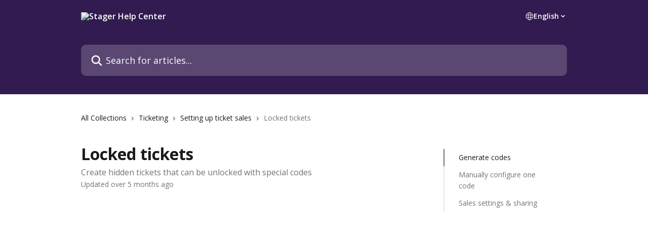

--- FILE ---
content_type: text/html; charset=utf-8
request_url: https://help.stager.co/en/articles/3084612-locked-tickets
body_size: 15477
content:
<!DOCTYPE html><html lang="en"><head><meta charSet="utf-8" data-next-head=""/><title data-next-head="">Locked tickets | Stager Help Center</title><meta property="og:title" content="Locked tickets | Stager Help Center" data-next-head=""/><meta name="twitter:title" content="Locked tickets | Stager Help Center" data-next-head=""/><meta property="og:description" content="Create hidden tickets that can be unlocked with special codes" data-next-head=""/><meta name="twitter:description" content="Create hidden tickets that can be unlocked with special codes" data-next-head=""/><meta name="description" content="Create hidden tickets that can be unlocked with special codes" data-next-head=""/><meta property="og:type" content="article" data-next-head=""/><meta property="og:image" content="https://downloads.intercomcdn.com/i/o/454821/4090b2be395762789ee66905/4a47a0db6e60853dedfcfdf08a5ca249.png" data-next-head=""/><meta property="twitter:image" content="https://downloads.intercomcdn.com/i/o/454821/4090b2be395762789ee66905/4a47a0db6e60853dedfcfdf08a5ca249.png" data-next-head=""/><meta name="robots" content="all" data-next-head=""/><meta name="viewport" content="width=device-width, initial-scale=1" data-next-head=""/><link href="https://intercom.help/stager/assets/favicon" rel="icon" data-next-head=""/><link rel="canonical" href="https://help.stager.co/en/articles/3084612-locked-tickets" data-next-head=""/><link rel="alternate" href="https://help.stager.co/en/articles/3084612-locked-tickets" hrefLang="en" data-next-head=""/><link rel="alternate" href="https://help.stager.co/en/articles/3084612-locked-tickets" hrefLang="x-default" data-next-head=""/><link nonce="96q7ryq4FH6T5HOhm6hcklEoVdhPk1DbFD24cb/yJ3k=" rel="preload" href="https://static.intercomassets.com/_next/static/css/3141721a1e975790.css" as="style"/><link nonce="96q7ryq4FH6T5HOhm6hcklEoVdhPk1DbFD24cb/yJ3k=" rel="stylesheet" href="https://static.intercomassets.com/_next/static/css/3141721a1e975790.css" data-n-g=""/><link nonce="96q7ryq4FH6T5HOhm6hcklEoVdhPk1DbFD24cb/yJ3k=" rel="preload" href="https://static.intercomassets.com/_next/static/css/13130565ff5657d1.css" as="style"/><link nonce="96q7ryq4FH6T5HOhm6hcklEoVdhPk1DbFD24cb/yJ3k=" rel="stylesheet" href="https://static.intercomassets.com/_next/static/css/13130565ff5657d1.css"/><noscript data-n-css="96q7ryq4FH6T5HOhm6hcklEoVdhPk1DbFD24cb/yJ3k="></noscript><script defer="" nonce="96q7ryq4FH6T5HOhm6hcklEoVdhPk1DbFD24cb/yJ3k=" nomodule="" src="https://static.intercomassets.com/_next/static/chunks/polyfills-42372ed130431b0a.js"></script><script defer="" src="https://static.intercomassets.com/_next/static/chunks/5691.a412599123a5069e.js" nonce="96q7ryq4FH6T5HOhm6hcklEoVdhPk1DbFD24cb/yJ3k="></script><script src="https://static.intercomassets.com/_next/static/chunks/webpack-bddfdcefc2f9fcc5.js" nonce="96q7ryq4FH6T5HOhm6hcklEoVdhPk1DbFD24cb/yJ3k=" defer=""></script><script src="https://static.intercomassets.com/_next/static/chunks/framework-1f1b8d38c1d86c61.js" nonce="96q7ryq4FH6T5HOhm6hcklEoVdhPk1DbFD24cb/yJ3k=" defer=""></script><script src="https://static.intercomassets.com/_next/static/chunks/main-867d51f9867933e7.js" nonce="96q7ryq4FH6T5HOhm6hcklEoVdhPk1DbFD24cb/yJ3k=" defer=""></script><script src="https://static.intercomassets.com/_next/static/chunks/pages/_app-48cb5066bcd6f6c7.js" nonce="96q7ryq4FH6T5HOhm6hcklEoVdhPk1DbFD24cb/yJ3k=" defer=""></script><script src="https://static.intercomassets.com/_next/static/chunks/d0502abb-aa607f45f5026044.js" nonce="96q7ryq4FH6T5HOhm6hcklEoVdhPk1DbFD24cb/yJ3k=" defer=""></script><script src="https://static.intercomassets.com/_next/static/chunks/6190-ef428f6633b5a03f.js" nonce="96q7ryq4FH6T5HOhm6hcklEoVdhPk1DbFD24cb/yJ3k=" defer=""></script><script src="https://static.intercomassets.com/_next/static/chunks/5729-6d79ddfe1353a77c.js" nonce="96q7ryq4FH6T5HOhm6hcklEoVdhPk1DbFD24cb/yJ3k=" defer=""></script><script src="https://static.intercomassets.com/_next/static/chunks/296-7834dcf3444315af.js" nonce="96q7ryq4FH6T5HOhm6hcklEoVdhPk1DbFD24cb/yJ3k=" defer=""></script><script src="https://static.intercomassets.com/_next/static/chunks/4835-9db7cd232aae5617.js" nonce="96q7ryq4FH6T5HOhm6hcklEoVdhPk1DbFD24cb/yJ3k=" defer=""></script><script src="https://static.intercomassets.com/_next/static/chunks/2735-8954effe331a5dbf.js" nonce="96q7ryq4FH6T5HOhm6hcklEoVdhPk1DbFD24cb/yJ3k=" defer=""></script><script src="https://static.intercomassets.com/_next/static/chunks/pages/%5BhelpCenterIdentifier%5D/%5Blocale%5D/articles/%5BarticleSlug%5D-cb17d809302ca462.js" nonce="96q7ryq4FH6T5HOhm6hcklEoVdhPk1DbFD24cb/yJ3k=" defer=""></script><script src="https://static.intercomassets.com/_next/static/owCM6oqJUAqxAIiAh7wdD/_buildManifest.js" nonce="96q7ryq4FH6T5HOhm6hcklEoVdhPk1DbFD24cb/yJ3k=" defer=""></script><script src="https://static.intercomassets.com/_next/static/owCM6oqJUAqxAIiAh7wdD/_ssgManifest.js" nonce="96q7ryq4FH6T5HOhm6hcklEoVdhPk1DbFD24cb/yJ3k=" defer=""></script><meta name="sentry-trace" content="5167163c408495bc23095465b1764ba5-80cca8a0cfe74717-0"/><meta name="baggage" content="sentry-environment=production,sentry-release=26d76f7c84b09204ce798b2e4a56b669913ab165,sentry-public_key=187f842308a64dea9f1f64d4b1b9c298,sentry-trace_id=5167163c408495bc23095465b1764ba5,sentry-org_id=2129,sentry-sampled=false,sentry-sample_rand=0.37530993782838495,sentry-sample_rate=0"/><style id="__jsx-962726058">:root{--body-bg: rgb(255, 255, 255);
--body-image: none;
--body-bg-rgb: 255, 255, 255;
--body-border: rgb(230, 230, 230);
--body-primary-color: #1a1a1a;
--body-secondary-color: #737373;
--body-reaction-bg: rgb(242, 242, 242);
--body-reaction-text-color: rgb(64, 64, 64);
--body-toc-active-border: #737373;
--body-toc-inactive-border: #f2f2f2;
--body-toc-inactive-color: #737373;
--body-toc-active-font-weight: 400;
--body-table-border: rgb(204, 204, 204);
--body-color: hsl(0, 0%, 0%);
--footer-bg: rgb(255, 255, 255);
--footer-image: none;
--footer-border: rgb(230, 230, 230);
--footer-color: hsl(211, 10%, 61%);
--header-bg: rgb(49, 27, 80);
--header-image: url(https://downloads.intercomcdn.com/i/o/3450/dbc89b0e9692f396431b4ad8/Stager+stripe+5.2.2.png);
--header-color: hsl(0, 0%, 100%);
--collection-card-bg: rgb(255, 255, 255);
--collection-card-image: none;
--collection-card-color: hsl(265, 50%, 21%);
--card-bg: rgb(255, 255, 255);
--card-border-color: rgb(230, 230, 230);
--card-border-inner-radius: 6px;
--card-border-radius: 8px;
--card-shadow: 0 1px 2px 0 rgb(0 0 0 / 0.05);
--search-bar-border-radius: 10px;
--search-bar-width: 100%;
--ticket-blue-bg-color: #dce1f9;
--ticket-blue-text-color: #334bfa;
--ticket-green-bg-color: #d7efdc;
--ticket-green-text-color: #0f7134;
--ticket-orange-bg-color: #ffebdb;
--ticket-orange-text-color: #b24d00;
--ticket-red-bg-color: #ffdbdb;
--ticket-red-text-color: #df2020;
--header-height: 245px;
--header-subheader-background-color: #000000;
--header-subheader-font-color: #FFFFFF;
--content-block-color: hsl(0, 0%, 0%);
--content-block-button-color: hsl(0, 0%, 0%);
--content-block-button-radius: nullpx;
--primary-color: hsl(265, 50%, 21%);
--primary-color-alpha-10: hsla(265, 50%, 21%, 0.1);
--primary-color-alpha-60: hsla(265, 50%, 21%, 0.6);
--text-on-primary-color: #ffffff}</style><style id="__jsx-2765454075">:root{--font-family-primary: 'Open Sans', 'Open Sans Fallback'}</style><style id="__jsx-3995038989">:root{--font-family-secondary: 'Open Sans', 'Open Sans Fallback'}</style><style id="__jsx-cf6f0ea00fa5c760">.fade-background.jsx-cf6f0ea00fa5c760{background:radial-gradient(333.38%100%at 50%0%,rgba(var(--body-bg-rgb),0)0%,rgba(var(--body-bg-rgb),.00925356)11.67%,rgba(var(--body-bg-rgb),.0337355)21.17%,rgba(var(--body-bg-rgb),.0718242)28.85%,rgba(var(--body-bg-rgb),.121898)35.03%,rgba(var(--body-bg-rgb),.182336)40.05%,rgba(var(--body-bg-rgb),.251516)44.25%,rgba(var(--body-bg-rgb),.327818)47.96%,rgba(var(--body-bg-rgb),.409618)51.51%,rgba(var(--body-bg-rgb),.495297)55.23%,rgba(var(--body-bg-rgb),.583232)59.47%,rgba(var(--body-bg-rgb),.671801)64.55%,rgba(var(--body-bg-rgb),.759385)70.81%,rgba(var(--body-bg-rgb),.84436)78.58%,rgba(var(--body-bg-rgb),.9551)88.2%,rgba(var(--body-bg-rgb),1)100%),var(--header-image),var(--header-bg);background-size:cover;background-position-x:center}</style><style id="__jsx-27f84a20f81f6ce9">.table-of-contents::-webkit-scrollbar{width:8px}.table-of-contents::-webkit-scrollbar-thumb{background-color:#f2f2f2;border-radius:8px}</style><style id="__jsx-a49d9ef8a9865a27">.table_of_contents.jsx-a49d9ef8a9865a27{max-width:260px;min-width:260px}</style><style id="__jsx-62724fba150252e0">.related_articles section a{color:initial}</style><style id="__jsx-4bed0c08ce36899e">.article_body a:not(.intercom-h2b-button){color:var(--primary-color)}article a.intercom-h2b-button{background-color:var(--primary-color);border:0}.zendesk-article table{overflow-x:scroll!important;display:block!important;height:auto!important}.intercom-interblocks-unordered-nested-list ul,.intercom-interblocks-ordered-nested-list ol{margin-top:16px;margin-bottom:16px}.intercom-interblocks-unordered-nested-list ul .intercom-interblocks-unordered-nested-list ul,.intercom-interblocks-unordered-nested-list ul .intercom-interblocks-ordered-nested-list ol,.intercom-interblocks-ordered-nested-list ol .intercom-interblocks-ordered-nested-list ol,.intercom-interblocks-ordered-nested-list ol .intercom-interblocks-unordered-nested-list ul{margin-top:0;margin-bottom:0}.intercom-interblocks-image a:focus{outline-offset:3px}</style></head><body><div id="__next"><div dir="ltr" class="h-full w-full"><span class="hidden">Copyright (c) 2023, Intercom, Inc. (legal@intercom.io) with Reserved Font Name &quot;Open Sans&quot;.
      This Font Software is licensed under the SIL Open Font License, Version 1.1.</span><span class="hidden">Copyright (c) 2023, Intercom, Inc. (legal@intercom.io) with Reserved Font Name &quot;Open Sans&quot;.
      This Font Software is licensed under the SIL Open Font License, Version 1.1.</span><a href="#main-content" class="sr-only font-bold text-header-color focus:not-sr-only focus:absolute focus:left-4 focus:top-4 focus:z-50" aria-roledescription="Link, Press control-option-right-arrow to exit">Skip to main content</a><main class="header__lite"><header id="header" data-testid="header" class="jsx-cf6f0ea00fa5c760 flex flex-col text-header-color"><div class="jsx-cf6f0ea00fa5c760 relative flex grow flex-col mb-9 bg-header-bg bg-header-image bg-cover bg-center pb-9"><div id="sr-announcement" aria-live="polite" class="jsx-cf6f0ea00fa5c760 sr-only"></div><div class="jsx-cf6f0ea00fa5c760 flex h-full flex-col items-center marker:shrink-0"><section class="relative flex w-full flex-col mb-6 pb-6"><div class="header__meta_wrapper flex justify-center px-5 pt-6 leading-none sm:px-10"><div class="flex items-center w-240" data-testid="subheader-container"><div class="mo__body header__site_name"><div class="header__logo"><a href="/en/"><img src="https://downloads.intercomcdn.com/i/o/168128/7a490c05b0e032043337a5a5/f5ef69689333126b2883466df24bca96.png" height="221" alt="Stager Help Center"/></a></div></div><div><div class="flex items-center font-semibold"><div class="flex items-center md:hidden" data-testid="small-screen-children"><button class="flex items-center border-none bg-transparent px-1.5" data-testid="hamburger-menu-button" aria-label="Open menu"><svg width="24" height="24" viewBox="0 0 16 16" xmlns="http://www.w3.org/2000/svg" class="fill-current"><path d="M1.86861 2C1.38889 2 1 2.3806 1 2.85008C1 3.31957 1.38889 3.70017 1.86861 3.70017H14.1314C14.6111 3.70017 15 3.31957 15 2.85008C15 2.3806 14.6111 2 14.1314 2H1.86861Z"></path><path d="M1 8C1 7.53051 1.38889 7.14992 1.86861 7.14992H14.1314C14.6111 7.14992 15 7.53051 15 8C15 8.46949 14.6111 8.85008 14.1314 8.85008H1.86861C1.38889 8.85008 1 8.46949 1 8Z"></path><path d="M1 13.1499C1 12.6804 1.38889 12.2998 1.86861 12.2998H14.1314C14.6111 12.2998 15 12.6804 15 13.1499C15 13.6194 14.6111 14 14.1314 14H1.86861C1.38889 14 1 13.6194 1 13.1499Z"></path></svg></button><div class="fixed right-0 top-0 z-50 h-full w-full hidden" data-testid="hamburger-menu"><div class="flex h-full w-full justify-end bg-black bg-opacity-30"><div class="flex h-fit w-full flex-col bg-white opacity-100 sm:h-full sm:w-1/2"><button class="text-body-font flex items-center self-end border-none bg-transparent pr-6 pt-6" data-testid="hamburger-menu-close-button" aria-label="Close menu"><svg width="24" height="24" viewBox="0 0 16 16" xmlns="http://www.w3.org/2000/svg"><path d="M3.5097 3.5097C3.84165 3.17776 4.37984 3.17776 4.71178 3.5097L7.99983 6.79775L11.2879 3.5097C11.6198 3.17776 12.158 3.17776 12.49 3.5097C12.8219 3.84165 12.8219 4.37984 12.49 4.71178L9.20191 7.99983L12.49 11.2879C12.8219 11.6198 12.8219 12.158 12.49 12.49C12.158 12.8219 11.6198 12.8219 11.2879 12.49L7.99983 9.20191L4.71178 12.49C4.37984 12.8219 3.84165 12.8219 3.5097 12.49C3.17776 12.158 3.17776 11.6198 3.5097 11.2879L6.79775 7.99983L3.5097 4.71178C3.17776 4.37984 3.17776 3.84165 3.5097 3.5097Z"></path></svg></button><nav class="flex flex-col pl-4 text-black"><div class="relative cursor-pointer has-[:focus]:outline"><select class="peer absolute z-10 block h-6 w-full cursor-pointer opacity-0 md:text-base" aria-label="Change language" id="language-selector"><option value="/en/articles/3084612-locked-tickets" class="text-black" selected="">English</option></select><div class="mb-10 ml-5 flex items-center gap-1 text-md hover:opacity-80 peer-hover:opacity-80 md:m-0 md:ml-3 md:text-base" aria-hidden="true"><svg id="locale-picker-globe" width="16" height="16" viewBox="0 0 16 16" fill="none" xmlns="http://www.w3.org/2000/svg" class="shrink-0" aria-hidden="true"><path d="M8 15C11.866 15 15 11.866 15 8C15 4.13401 11.866 1 8 1C4.13401 1 1 4.13401 1 8C1 11.866 4.13401 15 8 15Z" stroke="currentColor" stroke-linecap="round" stroke-linejoin="round"></path><path d="M8 15C9.39949 15 10.534 11.866 10.534 8C10.534 4.13401 9.39949 1 8 1C6.60051 1 5.466 4.13401 5.466 8C5.466 11.866 6.60051 15 8 15Z" stroke="currentColor" stroke-linecap="round" stroke-linejoin="round"></path><path d="M1.448 5.75989H14.524" stroke="currentColor" stroke-linecap="round" stroke-linejoin="round"></path><path d="M1.448 10.2402H14.524" stroke="currentColor" stroke-linecap="round" stroke-linejoin="round"></path></svg>English<svg id="locale-picker-arrow" width="16" height="16" viewBox="0 0 16 16" fill="none" xmlns="http://www.w3.org/2000/svg" class="shrink-0" aria-hidden="true"><path d="M5 6.5L8.00093 9.5L11 6.50187" stroke="currentColor" stroke-width="1.5" stroke-linecap="round" stroke-linejoin="round"></path></svg></div></div></nav></div></div></div></div><nav class="hidden items-center md:flex" data-testid="large-screen-children"><div class="relative cursor-pointer has-[:focus]:outline"><select class="peer absolute z-10 block h-6 w-full cursor-pointer opacity-0 md:text-base" aria-label="Change language" id="language-selector"><option value="/en/articles/3084612-locked-tickets" class="text-black" selected="">English</option></select><div class="mb-10 ml-5 flex items-center gap-1 text-md hover:opacity-80 peer-hover:opacity-80 md:m-0 md:ml-3 md:text-base" aria-hidden="true"><svg id="locale-picker-globe" width="16" height="16" viewBox="0 0 16 16" fill="none" xmlns="http://www.w3.org/2000/svg" class="shrink-0" aria-hidden="true"><path d="M8 15C11.866 15 15 11.866 15 8C15 4.13401 11.866 1 8 1C4.13401 1 1 4.13401 1 8C1 11.866 4.13401 15 8 15Z" stroke="currentColor" stroke-linecap="round" stroke-linejoin="round"></path><path d="M8 15C9.39949 15 10.534 11.866 10.534 8C10.534 4.13401 9.39949 1 8 1C6.60051 1 5.466 4.13401 5.466 8C5.466 11.866 6.60051 15 8 15Z" stroke="currentColor" stroke-linecap="round" stroke-linejoin="round"></path><path d="M1.448 5.75989H14.524" stroke="currentColor" stroke-linecap="round" stroke-linejoin="round"></path><path d="M1.448 10.2402H14.524" stroke="currentColor" stroke-linecap="round" stroke-linejoin="round"></path></svg>English<svg id="locale-picker-arrow" width="16" height="16" viewBox="0 0 16 16" fill="none" xmlns="http://www.w3.org/2000/svg" class="shrink-0" aria-hidden="true"><path d="M5 6.5L8.00093 9.5L11 6.50187" stroke="currentColor" stroke-width="1.5" stroke-linecap="round" stroke-linejoin="round"></path></svg></div></div></nav></div></div></div></div></section><section class="relative mx-5 flex h-full w-full flex-col items-center px-5 sm:px-10"><div class="flex h-full max-w-full flex-col w-240 justify-end" data-testid="main-header-container"><div id="search-bar" class="relative w-full"><form action="/en/" autoComplete="off"><div class="flex w-full flex-col items-start"><div class="relative flex w-full sm:w-search-bar"><label for="search-input" class="sr-only">Search for articles...</label><input id="search-input" type="text" autoComplete="off" class="peer w-full rounded-search-bar border border-black-alpha-8 bg-white-alpha-20 p-4 ps-12 font-secondary text-lg text-header-color shadow-search-bar outline-none transition ease-linear placeholder:text-header-color hover:bg-white-alpha-27 hover:shadow-search-bar-hover focus:border-transparent focus:bg-white focus:text-black-10 focus:shadow-search-bar-focused placeholder:focus:text-black-45" placeholder="Search for articles..." name="q" aria-label="Search for articles..." value=""/><div class="absolute inset-y-0 start-0 flex items-center fill-header-color peer-focus-visible:fill-black-45 pointer-events-none ps-5"><svg width="22" height="21" viewBox="0 0 22 21" xmlns="http://www.w3.org/2000/svg" class="fill-inherit" aria-hidden="true"><path fill-rule="evenodd" clip-rule="evenodd" d="M3.27485 8.7001C3.27485 5.42781 5.92757 2.7751 9.19985 2.7751C12.4721 2.7751 15.1249 5.42781 15.1249 8.7001C15.1249 11.9724 12.4721 14.6251 9.19985 14.6251C5.92757 14.6251 3.27485 11.9724 3.27485 8.7001ZM9.19985 0.225098C4.51924 0.225098 0.724854 4.01948 0.724854 8.7001C0.724854 13.3807 4.51924 17.1751 9.19985 17.1751C11.0802 17.1751 12.8176 16.5627 14.2234 15.5265L19.0981 20.4013C19.5961 20.8992 20.4033 20.8992 20.9013 20.4013C21.3992 19.9033 21.3992 19.0961 20.9013 18.5981L16.0264 13.7233C17.0625 12.3176 17.6749 10.5804 17.6749 8.7001C17.6749 4.01948 13.8805 0.225098 9.19985 0.225098Z"></path></svg></div></div></div></form></div></div></section></div></div></header><div class="z-1 flex shrink-0 grow basis-auto justify-center px-5 sm:px-10"><section data-testid="main-content" id="main-content" class="max-w-full w-240"><section data-testid="article-section" class="section section__article"><div class="flex-row-reverse justify-between flex"><div class="jsx-a49d9ef8a9865a27 w-61 sticky top-8 ml-7 max-w-61 self-start max-lg:hidden mt-16"><div class="jsx-27f84a20f81f6ce9 table-of-contents max-h-[calc(100vh-96px)] overflow-y-auto rounded-2xl text-body-primary-color hover:text-primary max-lg:border max-lg:border-solid max-lg:border-body-border max-lg:shadow-solid-1"><div data-testid="toc-dropdown" class="jsx-27f84a20f81f6ce9 hidden cursor-pointer justify-between border-b max-lg:flex max-lg:flex-row max-lg:border-x-0 max-lg:border-t-0 max-lg:border-solid max-lg:border-b-body-border"><div class="jsx-27f84a20f81f6ce9 my-2 max-lg:pl-4">Table of contents</div><div class="jsx-27f84a20f81f6ce9 "><svg class="ml-2 mr-4 mt-3 transition-transform" transform="rotate(180)" width="16" height="16" fill="none" xmlns="http://www.w3.org/2000/svg"><path fill-rule="evenodd" clip-rule="evenodd" d="M3.93353 5.93451C4.24595 5.62209 4.75248 5.62209 5.0649 5.93451L7.99922 8.86882L10.9335 5.93451C11.246 5.62209 11.7525 5.62209 12.0649 5.93451C12.3773 6.24693 12.3773 6.75346 12.0649 7.06588L8.5649 10.5659C8.25249 10.8783 7.74595 10.8783 7.43353 10.5659L3.93353 7.06588C3.62111 6.75346 3.62111 6.24693 3.93353 5.93451Z" fill="currentColor"></path></svg></div></div><div data-testid="toc-body" class="jsx-27f84a20f81f6ce9 my-2"><section data-testid="toc-section-0" class="jsx-27f84a20f81f6ce9 flex border-y-0 border-e-0 border-s-2 border-solid py-1.5 max-lg:border-none border-body-toc-active-border px-7"><a id="#h_38d33b26b2" href="#h_38d33b26b2" data-testid="toc-link-0" class="jsx-27f84a20f81f6ce9 w-full no-underline hover:text-body-primary-color max-lg:inline-block max-lg:text-body-primary-color max-lg:hover:text-primary lg:text-base font-toc-active text-body-primary-color"></a></section><section data-testid="toc-section-1" class="jsx-27f84a20f81f6ce9 flex border-y-0 border-e-0 border-s-2 border-solid py-1.5 max-lg:border-none px-7"><a id="#h_c163bcb994" href="#h_c163bcb994" data-testid="toc-link-1" class="jsx-27f84a20f81f6ce9 w-full no-underline hover:text-body-primary-color max-lg:inline-block max-lg:text-body-primary-color max-lg:hover:text-primary lg:text-base text-body-toc-inactive-color"></a></section><section data-testid="toc-section-2" class="jsx-27f84a20f81f6ce9 flex border-y-0 border-e-0 border-s-2 border-solid py-1.5 max-lg:border-none px-7"><a id="#h_f739486d0d" href="#h_f739486d0d" data-testid="toc-link-2" class="jsx-27f84a20f81f6ce9 w-full no-underline hover:text-body-primary-color max-lg:inline-block max-lg:text-body-primary-color max-lg:hover:text-primary lg:text-base text-body-toc-inactive-color"></a></section></div></div></div><div class="relative z-3 w-full lg:max-w-160 "><div class="flex pb-6 max-md:pb-2 lg:max-w-160"><div tabindex="-1" class="focus:outline-none"><div class="flex flex-wrap items-baseline pb-4 text-base" tabindex="0" role="navigation" aria-label="Breadcrumb"><a href="/en/" class="pr-2 text-body-primary-color no-underline hover:text-body-secondary-color">All Collections</a><div class="pr-2" aria-hidden="true"><svg width="6" height="10" viewBox="0 0 6 10" class="block h-2 w-2 fill-body-secondary-color rtl:rotate-180" xmlns="http://www.w3.org/2000/svg"><path fill-rule="evenodd" clip-rule="evenodd" d="M0.648862 0.898862C0.316916 1.23081 0.316916 1.769 0.648862 2.10094L3.54782 4.9999L0.648862 7.89886C0.316916 8.23081 0.316917 8.769 0.648862 9.10094C0.980808 9.43289 1.519 9.43289 1.85094 9.10094L5.35094 5.60094C5.68289 5.269 5.68289 4.73081 5.35094 4.39886L1.85094 0.898862C1.519 0.566916 0.980807 0.566916 0.648862 0.898862Z"></path></svg></div><a href="https://help.stager.co/en/collections/1755111-ticketing" class="pr-2 text-body-primary-color no-underline hover:text-body-secondary-color" data-testid="breadcrumb-0">Ticketing</a><div class="pr-2" aria-hidden="true"><svg width="6" height="10" viewBox="0 0 6 10" class="block h-2 w-2 fill-body-secondary-color rtl:rotate-180" xmlns="http://www.w3.org/2000/svg"><path fill-rule="evenodd" clip-rule="evenodd" d="M0.648862 0.898862C0.316916 1.23081 0.316916 1.769 0.648862 2.10094L3.54782 4.9999L0.648862 7.89886C0.316916 8.23081 0.316917 8.769 0.648862 9.10094C0.980808 9.43289 1.519 9.43289 1.85094 9.10094L5.35094 5.60094C5.68289 5.269 5.68289 4.73081 5.35094 4.39886L1.85094 0.898862C1.519 0.566916 0.980807 0.566916 0.648862 0.898862Z"></path></svg></div><a href="https://help.stager.co/en/collections/1756594-setting-up-ticket-sales" class="pr-2 text-body-primary-color no-underline hover:text-body-secondary-color" data-testid="breadcrumb-1">Setting up ticket sales</a><div class="pr-2" aria-hidden="true"><svg width="6" height="10" viewBox="0 0 6 10" class="block h-2 w-2 fill-body-secondary-color rtl:rotate-180" xmlns="http://www.w3.org/2000/svg"><path fill-rule="evenodd" clip-rule="evenodd" d="M0.648862 0.898862C0.316916 1.23081 0.316916 1.769 0.648862 2.10094L3.54782 4.9999L0.648862 7.89886C0.316916 8.23081 0.316917 8.769 0.648862 9.10094C0.980808 9.43289 1.519 9.43289 1.85094 9.10094L5.35094 5.60094C5.68289 5.269 5.68289 4.73081 5.35094 4.39886L1.85094 0.898862C1.519 0.566916 0.980807 0.566916 0.648862 0.898862Z"></path></svg></div><div class="text-body-secondary-color">Locked tickets</div></div></div></div><div class=""><div class="article intercom-force-break"><div class="mb-10 max-lg:mb-6"><div class="flex flex-col gap-4"><div class="flex flex-col"><h1 class="mb-1 font-primary text-2xl font-bold leading-10 text-body-primary-color">Locked tickets</h1><div class="text-md font-normal leading-normal text-body-secondary-color"><p>Create hidden tickets that can be unlocked with special codes</p></div></div><div class="avatar"><div class="avatar__info -mt-0.5 text-base"><span class="text-body-secondary-color"> <!-- -->Updated over 5 months ago</span></div></div></div></div><div class="jsx-4bed0c08ce36899e flex-col"><div class="jsx-4bed0c08ce36899e mb-7 ml-0 text-md max-messenger:mb-6 lg:hidden"><div class="jsx-27f84a20f81f6ce9 table-of-contents max-h-[calc(100vh-96px)] overflow-y-auto rounded-2xl text-body-primary-color hover:text-primary max-lg:border max-lg:border-solid max-lg:border-body-border max-lg:shadow-solid-1"><div data-testid="toc-dropdown" class="jsx-27f84a20f81f6ce9 hidden cursor-pointer justify-between border-b max-lg:flex max-lg:flex-row max-lg:border-x-0 max-lg:border-t-0 max-lg:border-solid max-lg:border-b-body-border border-b-0"><div class="jsx-27f84a20f81f6ce9 my-2 max-lg:pl-4">Table of contents</div><div class="jsx-27f84a20f81f6ce9 "><svg class="ml-2 mr-4 mt-3 transition-transform" transform="" width="16" height="16" fill="none" xmlns="http://www.w3.org/2000/svg"><path fill-rule="evenodd" clip-rule="evenodd" d="M3.93353 5.93451C4.24595 5.62209 4.75248 5.62209 5.0649 5.93451L7.99922 8.86882L10.9335 5.93451C11.246 5.62209 11.7525 5.62209 12.0649 5.93451C12.3773 6.24693 12.3773 6.75346 12.0649 7.06588L8.5649 10.5659C8.25249 10.8783 7.74595 10.8783 7.43353 10.5659L3.93353 7.06588C3.62111 6.75346 3.62111 6.24693 3.93353 5.93451Z" fill="currentColor"></path></svg></div></div><div data-testid="toc-body" class="jsx-27f84a20f81f6ce9 hidden my-2"><section data-testid="toc-section-0" class="jsx-27f84a20f81f6ce9 flex border-y-0 border-e-0 border-s-2 border-solid py-1.5 max-lg:border-none border-body-toc-active-border px-7"><a id="#h_38d33b26b2" href="#h_38d33b26b2" data-testid="toc-link-0" class="jsx-27f84a20f81f6ce9 w-full no-underline hover:text-body-primary-color max-lg:inline-block max-lg:text-body-primary-color max-lg:hover:text-primary lg:text-base font-toc-active text-body-primary-color"></a></section><section data-testid="toc-section-1" class="jsx-27f84a20f81f6ce9 flex border-y-0 border-e-0 border-s-2 border-solid py-1.5 max-lg:border-none px-7"><a id="#h_c163bcb994" href="#h_c163bcb994" data-testid="toc-link-1" class="jsx-27f84a20f81f6ce9 w-full no-underline hover:text-body-primary-color max-lg:inline-block max-lg:text-body-primary-color max-lg:hover:text-primary lg:text-base text-body-toc-inactive-color"></a></section><section data-testid="toc-section-2" class="jsx-27f84a20f81f6ce9 flex border-y-0 border-e-0 border-s-2 border-solid py-1.5 max-lg:border-none px-7"><a id="#h_f739486d0d" href="#h_f739486d0d" data-testid="toc-link-2" class="jsx-27f84a20f81f6ce9 w-full no-underline hover:text-body-primary-color max-lg:inline-block max-lg:text-body-primary-color max-lg:hover:text-primary lg:text-base text-body-toc-inactive-color"></a></section></div></div></div><div class="jsx-4bed0c08ce36899e article_body"><article class="jsx-4bed0c08ce36899e "><div class="intercom-interblocks-video"><iframe src="https://www.youtube.com/embed/0ZDdfDKIbps" frameborder="0" allowfullscreen="allowfullscreen" referrerPolicy="strict-origin-when-cross-origin"></iframe></div><div class="intercom-interblocks-horizontal-rule"><hr/></div><div class="intercom-interblocks-paragraph no-margin intercom-interblocks-align-left"><p> </p></div><div class="intercom-interblocks-paragraph no-margin intercom-interblocks-align-left"><p>With Stager you can sell special tickets in the ticket shop, which can only be seen after a code has been entered. This could give a special discount, or perhaps these tickets go on sale before the regular tickets. It works as follows:</p></div><div class="intercom-interblocks-paragraph no-margin intercom-interblocks-align-left"><p> </p></div><div class="intercom-interblocks-paragraph no-margin intercom-interblocks-align-left"><p>Go to <b>Settings - Ticketing</b> - <i>Ticket types</i> and create a new ticket type. Give it a suitable name such as &#x27;Secret ticket&#x27; and select &#x27;Locked&#x27; for the <i>use </i>in the ticket type selection menu.</p></div><div class="intercom-interblocks-paragraph no-margin intercom-interblocks-align-left"><p> </p></div><div class="intercom-interblocks-image intercom-interblocks-align-left"><a href="https://downloads.intercomcdn.com/i/o/qkne590d/1666961714/af863f762c77578146cdce1bfdae/image.png?expires=1768708800&amp;signature=716b8309c28f7e0e437ed0e94792b400b842d8f6c73690f2a6a1ab5e494b212f&amp;req=dSYhEMB4nIZeXfMW1HO4zY%2Fz2RqZljS8hNIh2TpUx9cSqI1tTD0FwHaFFzGe%0A%2BjsrSV2X8A0X74Dgjo8%3D%0A" target="_blank" rel="noreferrer nofollow noopener"><img src="https://downloads.intercomcdn.com/i/o/qkne590d/1666961714/af863f762c77578146cdce1bfdae/image.png?expires=1768708800&amp;signature=716b8309c28f7e0e437ed0e94792b400b842d8f6c73690f2a6a1ab5e494b212f&amp;req=dSYhEMB4nIZeXfMW1HO4zY%2Fz2RqZljS8hNIh2TpUx9cSqI1tTD0FwHaFFzGe%0A%2BjsrSV2X8A0X74Dgjo8%3D%0A" width="322" height="191"/></a></div><div class="intercom-interblocks-paragraph no-margin intercom-interblocks-align-left"><p> </p></div><div class="intercom-interblocks-paragraph no-margin intercom-interblocks-align-left"><p>In the <b>Event - Tickets tab</b> of an event for which you want to set up a promotion, you will see the created ticket under &#x27;Locked Tickets&#x27;. Enter the price, save the page and select &#x27;Create codes<i>&#x27;</i> to create one or more codes.</p></div><div class="intercom-interblocks-paragraph no-margin intercom-interblocks-align-left"><p> </p></div><div class="intercom-interblocks-horizontal-rule"><hr/></div><div class="intercom-interblocks-subheading intercom-interblocks-align-left"><h2 id="h_38d33b26b2">Generate codes </h2></div><div class="intercom-interblocks-paragraph no-margin intercom-interblocks-align-left"><p>While creating locked tickets, you can choose whether to create one or multiple codes. </p></div><div class="intercom-interblocks-paragraph no-margin intercom-interblocks-align-left"><p> </p></div><div class="intercom-interblocks-paragraph no-margin intercom-interblocks-align-left"><p>Selec<i>t Generate automatically</i> if you want Stager to generate codes automatically. Then enter how many codes you want to generate and how often each of those code can be used. Check the <i>Mark as shared</i> box if you want these codes to be marked as ‘shared’ in the overview of all generated codes, so they are not sent twice to other people.</p></div><div class="intercom-interblocks-paragraph no-margin intercom-interblocks-align-left"><p> </p></div><div class="intercom-interblocks-horizontal-rule"><hr/></div><div class="intercom-interblocks-subheading intercom-interblocks-align-left"><h2 id="h_c163bcb994">Manually configure one code </h2></div><div class="intercom-interblocks-paragraph no-margin intercom-interblocks-align-left"><p> </p></div><div class="intercom-interblocks-image intercom-interblocks-align-left"><a href="https://downloads.intercomcdn.com/i/o/1063291940/c58ee4f51af1b581d785afb9/Screenshot+2024-05-27+at+11_39_43.png?expires=1768708800&amp;signature=57157b584025c9fbef670306caf6f86530e90d3f206816442d990ed83624328b&amp;req=dSAhFct3nIhbWfMW1HO4zfqWFtzXw%2Bbf4jV2w%2FV0miHS1jcEb%2BpB2WwioyGo%0AEIHW8Beot7CcRBZkVFY%3D%0A" target="_blank" rel="noreferrer nofollow noopener"><img src="https://downloads.intercomcdn.com/i/o/1063291940/c58ee4f51af1b581d785afb9/Screenshot+2024-05-27+at+11_39_43.png?expires=1768708800&amp;signature=57157b584025c9fbef670306caf6f86530e90d3f206816442d990ed83624328b&amp;req=dSAhFct3nIhbWfMW1HO4zfqWFtzXw%2Bbf4jV2w%2FV0miHS1jcEb%2BpB2WwioyGo%0AEIHW8Beot7CcRBZkVFY%3D%0A" width="648" height="391" style="width:487px"/></a></div><div class="intercom-interblocks-paragraph no-margin intercom-interblocks-align-left"><p> </p></div><div class="intercom-interblocks-paragraph no-margin intercom-interblocks-align-left"><p>Select<i> One code manually</i> if you want to create one code that can be used once or multiple times. This option is useful if you want to set up a discount code around a campaign, such as a code like <b>SummerSale10</b>. You then set which code you want to use and how often this code can be used. Check the checkbox if you are going to send the code right away, so it won&#x27;t be sent twice.</p></div><div class="intercom-interblocks-paragraph no-margin intercom-interblocks-align-left"><p> </p></div><div class="intercom-interblocks-horizontal-rule"><hr/></div><div class="intercom-interblocks-subheading intercom-interblocks-align-left"><h2 id="h_f739486d0d">Sales settings &amp; sharing</h2></div><div class="intercom-interblocks-paragraph no-margin intercom-interblocks-align-left"><p> </p></div><div class="intercom-interblocks-image intercom-interblocks-align-left"><a href="https://downloads.intercomcdn.com/i/o/qkne590d/1666982456/8490e5fd99d9952dc4fa07a6d8a7/image.png?expires=1768708800&amp;signature=ecb33635ac9daf1022ea3dc786fe77716ae193824bf54c47e6f3496ec6fb6ed1&amp;req=dSYhEMB2n4VaX%2FMW1HO4zR79Q4zJlu1TJBncAkCdzKFrFVRqZ0TCKz6yvua7%0AlTjLdjTtZETAHvy9OCQ%3D%0A" target="_blank" rel="noreferrer nofollow noopener"><img src="https://downloads.intercomcdn.com/i/o/qkne590d/1666982456/8490e5fd99d9952dc4fa07a6d8a7/image.png?expires=1768708800&amp;signature=ecb33635ac9daf1022ea3dc786fe77716ae193824bf54c47e6f3496ec6fb6ed1&amp;req=dSYhEMB2n4VaX%2FMW1HO4zR79Q4zJlu1TJBncAkCdzKFrFVRqZ0TCKz6yvua7%0AlTjLdjTtZETAHvy9OCQ%3D%0A" width="1162" height="233"/></a></div><div class="intercom-interblocks-paragraph no-margin intercom-interblocks-align-left"><p> </p></div><div class="intercom-interblocks-paragraph no-margin intercom-interblocks-align-left"><p>Click<i> View details</i> to adjust further sales settings, such as sales period or availability at the door of your event.</p></div><div class="intercom-interblocks-paragraph no-margin intercom-interblocks-align-left"><p> </p></div><div class="intercom-interblocks-paragraph no-margin intercom-interblocks-align-left"><p>If you scroll down on this page, you will find an overview of the locked ticket codes created. You click on one of the codes to display details such as which persons have used the codes, when the codes were used and the corresponding order numbers.</p></div><div class="intercom-interblocks-image intercom-interblocks-align-left"><a href="https://downloads.intercomcdn.com/i/o/qkne590d/1666983952/aac0e3eb809bafbc7a7998b608eb/image.png?expires=1768708800&amp;signature=ee67a46ead1f865ec725641007b742313b59b55afedbeabd51f8818d0e72aa39&amp;req=dSYhEMB2nohaW%2FMW1HO4zefOPFD6P3ahtu56FHgJLuTQifOBtzJgs6VrZI7o%0Ajfu7TJqaRVLmIY8NKOE%3D%0A" target="_blank" rel="noreferrer nofollow noopener"><img src="https://downloads.intercomcdn.com/i/o/qkne590d/1666983952/aac0e3eb809bafbc7a7998b608eb/image.png?expires=1768708800&amp;signature=ee67a46ead1f865ec725641007b742313b59b55afedbeabd51f8818d0e72aa39&amp;req=dSYhEMB2nohaW%2FMW1HO4zefOPFD6P3ahtu56FHgJLuTQifOBtzJgs6VrZI7o%0Ajfu7TJqaRVLmIY8NKOE%3D%0A" width="952" height="388"/></a></div><div class="intercom-interblocks-paragraph no-margin intercom-interblocks-align-left"><p>  </p></div><div class="intercom-interblocks-paragraph no-margin intercom-interblocks-align-left"><p>You then distribute this promotion code to potential visitors with the message that by entering this code, they can get discounted tickets to the event. Check the box under <i>Shared</i> if you have shared the codes, so they will not be sent twice. You copy the code including textual explanation and a link to the ticketshop via the copy button next to the checkbox.</p></div><div class="intercom-interblocks-paragraph no-margin intercom-interblocks-align-left"><p> </p></div><div class="intercom-interblocks-paragraph no-margin intercom-interblocks-align-left"><p>In the ticket shop, the customer clicks on the event and there they can enter the promotional code received. The locked tickets then become visible.<br/>​</p></div><div class="intercom-interblocks-callout" style="background-color:#feedaf80;border-color:#fbc91633"><div class="intercom-interblocks-paragraph no-margin intercom-interblocks-align-left"><p>The promotional code is case sensitive. Also be careful not to accidentally paste a space before or after the code, as this will make it look like the code is not working.</p></div></div><div class="intercom-interblocks-paragraph no-margin intercom-interblocks-align-left"><p> </p></div><div class="intercom-interblocks-image intercom-interblocks-align-left"><a href="https://downloads.intercomcdn.com/i/o/qkne590d/1666991493/c3ab6e53687ac14e59d83978c57e/image.png?expires=1768708800&amp;signature=bc8f6bc4ff21997ba54ad16ba19f850d4ab91b711f3a379186f60442271a5f2b&amp;req=dSYhEMB3nIVWWvMW1HO4zdnkN5HwXk7bm7JLsCr%2F29nCvK%2BLaDM3Wyx8br1M%0A4PjTQFj8H6BDjdPYGWs%3D%0A" target="_blank" rel="noreferrer nofollow noopener"><img src="https://downloads.intercomcdn.com/i/o/qkne590d/1666991493/c3ab6e53687ac14e59d83978c57e/image.png?expires=1768708800&amp;signature=bc8f6bc4ff21997ba54ad16ba19f850d4ab91b711f3a379186f60442271a5f2b&amp;req=dSYhEMB3nIVWWvMW1HO4zdnkN5HwXk7bm7JLsCr%2F29nCvK%2BLaDM3Wyx8br1M%0A4PjTQFj8H6BDjdPYGWs%3D%0A" width="427" height="429"/></a></div><section class="jsx-62724fba150252e0 related_articles my-6"><hr class="jsx-62724fba150252e0 my-6 sm:my-8"/><div class="jsx-62724fba150252e0 mb-3 text-xl font-bold">Related Articles</div><section class="flex flex-col rounded-card border border-solid border-card-border bg-card-bg p-2 sm:p-3"><a class="duration-250 group/article flex flex-row justify-between gap-2 py-2 no-underline transition ease-linear hover:bg-primary-alpha-10 hover:text-primary sm:rounded-card-inner sm:py-3 rounded-card-inner px-3" href="https://help.stager.co/en/articles/3203525-ticket-types" data-testid="article-link"><div class="flex flex-col p-0"><span class="m-0 text-md text-body-primary-color group-hover/article:text-primary">Ticket Types</span></div><div class="flex shrink-0 flex-col justify-center p-0"><svg class="block h-4 w-4 text-primary ltr:-rotate-90 rtl:rotate-90" fill="currentColor" viewBox="0 0 20 20" xmlns="http://www.w3.org/2000/svg"><path fill-rule="evenodd" d="M5.293 7.293a1 1 0 011.414 0L10 10.586l3.293-3.293a1 1 0 111.414 1.414l-4 4a1 1 0 01-1.414 0l-4-4a1 1 0 010-1.414z" clip-rule="evenodd"></path></svg></div></a><a class="duration-250 group/article flex flex-row justify-between gap-2 py-2 no-underline transition ease-linear hover:bg-primary-alpha-10 hover:text-primary sm:rounded-card-inner sm:py-3 rounded-card-inner px-3" href="https://help.stager.co/en/articles/5206496-importing-tickets" data-testid="article-link"><div class="flex flex-col p-0"><span class="m-0 text-md text-body-primary-color group-hover/article:text-primary">Importing tickets</span></div><div class="flex shrink-0 flex-col justify-center p-0"><svg class="block h-4 w-4 text-primary ltr:-rotate-90 rtl:rotate-90" fill="currentColor" viewBox="0 0 20 20" xmlns="http://www.w3.org/2000/svg"><path fill-rule="evenodd" d="M5.293 7.293a1 1 0 011.414 0L10 10.586l3.293-3.293a1 1 0 111.414 1.414l-4 4a1 1 0 01-1.414 0l-4-4a1 1 0 010-1.414z" clip-rule="evenodd"></path></svg></div></a><a class="duration-250 group/article flex flex-row justify-between gap-2 py-2 no-underline transition ease-linear hover:bg-primary-alpha-10 hover:text-primary sm:rounded-card-inner sm:py-3 rounded-card-inner px-3" href="https://help.stager.co/en/articles/6531782-promo-campaigns" data-testid="article-link"><div class="flex flex-col p-0"><span class="m-0 text-md text-body-primary-color group-hover/article:text-primary">Promo campaigns</span></div><div class="flex shrink-0 flex-col justify-center p-0"><svg class="block h-4 w-4 text-primary ltr:-rotate-90 rtl:rotate-90" fill="currentColor" viewBox="0 0 20 20" xmlns="http://www.w3.org/2000/svg"><path fill-rule="evenodd" d="M5.293 7.293a1 1 0 011.414 0L10 10.586l3.293-3.293a1 1 0 111.414 1.414l-4 4a1 1 0 01-1.414 0l-4-4a1 1 0 010-1.414z" clip-rule="evenodd"></path></svg></div></a><a class="duration-250 group/article flex flex-row justify-between gap-2 py-2 no-underline transition ease-linear hover:bg-primary-alpha-10 hover:text-primary sm:rounded-card-inner sm:py-3 rounded-card-inner px-3" href="https://help.stager.co/en/articles/8166468-how-do-i-export-ticket-codes" data-testid="article-link"><div class="flex flex-col p-0"><span class="m-0 text-md text-body-primary-color group-hover/article:text-primary">How do I export ticket codes?</span></div><div class="flex shrink-0 flex-col justify-center p-0"><svg class="block h-4 w-4 text-primary ltr:-rotate-90 rtl:rotate-90" fill="currentColor" viewBox="0 0 20 20" xmlns="http://www.w3.org/2000/svg"><path fill-rule="evenodd" d="M5.293 7.293a1 1 0 011.414 0L10 10.586l3.293-3.293a1 1 0 111.414 1.414l-4 4a1 1 0 01-1.414 0l-4-4a1 1 0 010-1.414z" clip-rule="evenodd"></path></svg></div></a><a class="duration-250 group/article flex flex-row justify-between gap-2 py-2 no-underline transition ease-linear hover:bg-primary-alpha-10 hover:text-primary sm:rounded-card-inner sm:py-3 rounded-card-inner px-3" href="https://help.stager.co/en/articles/10576340-email-locked-ticket-codes" data-testid="article-link"><div class="flex flex-col p-0"><span class="m-0 text-md text-body-primary-color group-hover/article:text-primary">Email locked ticket codes</span></div><div class="flex shrink-0 flex-col justify-center p-0"><svg class="block h-4 w-4 text-primary ltr:-rotate-90 rtl:rotate-90" fill="currentColor" viewBox="0 0 20 20" xmlns="http://www.w3.org/2000/svg"><path fill-rule="evenodd" d="M5.293 7.293a1 1 0 011.414 0L10 10.586l3.293-3.293a1 1 0 111.414 1.414l-4 4a1 1 0 01-1.414 0l-4-4a1 1 0 010-1.414z" clip-rule="evenodd"></path></svg></div></a></section></section></article></div></div></div></div><div class="intercom-reaction-picker -mb-4 -ml-4 -mr-4 mt-6 rounded-card sm:-mb-2 sm:-ml-1 sm:-mr-1 sm:mt-8" role="group" aria-label="feedback form"><div class="intercom-reaction-prompt">Did this answer your question?</div><div class="intercom-reactions-container"><button class="intercom-reaction" aria-label="Disappointed Reaction" tabindex="0" data-reaction-text="disappointed" aria-pressed="false"><span title="Disappointed">😞</span></button><button class="intercom-reaction" aria-label="Neutral Reaction" tabindex="0" data-reaction-text="neutral" aria-pressed="false"><span title="Neutral">😐</span></button><button class="intercom-reaction" aria-label="Smiley Reaction" tabindex="0" data-reaction-text="smiley" aria-pressed="false"><span title="Smiley">😃</span></button></div></div></div></div></section></section></div><footer id="footer" class="mt-24 shrink-0 bg-footer-bg px-0 py-12 text-left text-base text-footer-color"><div class="shrink-0 grow basis-auto px-5 sm:px-10"><div class="mx-auto max-w-240 sm:w-auto"><div><div class="text-center" data-testid="simple-footer-layout"><div class="align-middle text-lg text-footer-color"><a class="no-underline" href="/en/"><img data-testid="logo-img" src="https://downloads.intercomcdn.com/i/o/168128/7a490c05b0e032043337a5a5/f5ef69689333126b2883466df24bca96.png" alt="Stager Help Center" class="max-h-8 contrast-80 inline"/></a></div><div class="mt-10" data-testid="simple-footer-links"><div class="flex flex-row justify-center"></div><ul data-testid="social-links" class="flex flex-wrap items-center gap-4 p-0 justify-center" id="social-links"><li class="list-none align-middle"><a target="_blank" href="https://www.linkedin.com/https://www.linkedin.com/company/stagersoftware/" rel="nofollow noreferrer noopener" data-testid="footer-social-link-0" class="no-underline"><img src="https://intercom.help/stager/assets/svg/icon:social-linkedin/909aa5" alt="" aria-label="https://www.linkedin.com/https://www.linkedin.com/company/stagersoftware/" width="16" height="16" loading="lazy" data-testid="social-icon-linkedin"/></a></li><li class="list-none align-middle"><a target="_blank" href="https://www.instagram.com/https://www.instagram.com/stagersoftware/" rel="nofollow noreferrer noopener" data-testid="footer-social-link-1" class="no-underline"><img src="https://intercom.help/stager/assets/svg/icon:social-instagram/909aa5" alt="" aria-label="https://www.instagram.com/https://www.instagram.com/stagersoftware/" width="16" height="16" loading="lazy" data-testid="social-icon-instagram"/></a></li></ul></div></div></div></div></div></footer></main></div></div><script id="__NEXT_DATA__" type="application/json" nonce="96q7ryq4FH6T5HOhm6hcklEoVdhPk1DbFD24cb/yJ3k=">{"props":{"pageProps":{"app":{"id":"qkne590d","messengerUrl":"https://widget.intercom.io/widget/qkne590d","name":"Stager","poweredByIntercomUrl":"https://www.intercom.com/intercom-link?company=Stager\u0026solution=customer-support\u0026utm_campaign=intercom-link\u0026utm_content=We+run+on+Intercom\u0026utm_medium=help-center\u0026utm_referrer=https%3A%2F%2Fhelp.stager.co%2Fen%2Farticles%2F3084612-locked-tickets\u0026utm_source=desktop-web","features":{"consentBannerBeta":false,"customNotFoundErrorMessage":false,"disableFontPreloading":false,"disableNoMarginClassTransformation":false,"finOnHelpCenter":false,"hideIconsWithBackgroundImages":false,"messengerCustomFonts":false}},"helpCenterSite":{"customDomain":"help.stager.co","defaultLocale":"en","disableBranding":true,"externalLoginName":"","externalLoginUrl":"","footerContactDetails":null,"footerLinks":{"custom":[],"socialLinks":[{"iconUrl":"https://intercom.help/stager/assets/svg/icon:social-linkedin","provider":"linkedin","url":"https://www.linkedin.com/https://www.linkedin.com/company/stagersoftware/"},{"iconUrl":"https://intercom.help/stager/assets/svg/icon:social-instagram","provider":"instagram","url":"https://www.instagram.com/https://www.instagram.com/stagersoftware/"}],"linkGroups":[]},"headerLinks":[],"homeCollectionCols":3,"googleAnalyticsTrackingId":null,"googleTagManagerId":null,"pathPrefixForCustomDomain":null,"seoIndexingEnabled":true,"helpCenterId":5968,"url":"https://help.stager.co","customizedFooterTextContent":null,"consentBannerConfig":null,"canInjectCustomScripts":false,"scriptSection":1,"customScriptFilesExist":false},"localeLinks":[{"id":"en","absoluteUrl":"https://help.stager.co/en/articles/3084612-locked-tickets","available":true,"name":"English","selected":true,"url":"/en/articles/3084612-locked-tickets"}],"requestContext":{"articleSource":null,"academy":false,"canonicalUrl":"https://help.stager.co/en/articles/3084612-locked-tickets","headerless":false,"isDefaultDomainRequest":false,"nonce":"96q7ryq4FH6T5HOhm6hcklEoVdhPk1DbFD24cb/yJ3k=","rootUrl":"/en/","sheetUserCipher":null,"type":"help-center"},"theme":{"color":"311b50","siteName":"Stager Help Center","headline":"How can we help you?","headerFontColor":"FFFFFF","logo":"https://downloads.intercomcdn.com/i/o/168128/7a490c05b0e032043337a5a5/f5ef69689333126b2883466df24bca96.png","logoHeight":"221","header":"https://downloads.intercomcdn.com/i/o/3450/dbc89b0e9692f396431b4ad8/Stager+stripe+5.2.2.png","favicon":"https://intercom.help/stager/assets/favicon","locale":"en","homeUrl":"https://stager.co","social":"https://downloads.intercomcdn.com/i/o/454821/4090b2be395762789ee66905/4a47a0db6e60853dedfcfdf08a5ca249.png","urlPrefixForDefaultDomain":"https://intercom.help/stager","customDomain":"help.stager.co","customDomainUsesSsl":true,"customizationOptions":{"customizationType":1,"header":{"backgroundColor":"#311b50","fontColor":"#FFFFFF","fadeToEdge":false,"backgroundGradient":null,"backgroundImageId":null,"backgroundImageUrl":null},"body":{"backgroundColor":"#ffffff","fontColor":null,"fadeToEdge":null,"backgroundGradient":null,"backgroundImageId":null},"footer":{"backgroundColor":"#ffffff","fontColor":"#909aa5","fadeToEdge":null,"backgroundGradient":null,"backgroundImageId":null,"showRichTextField":false},"layout":{"homePage":{"blocks":[{"type":"tickets-portal-link","enabled":false},{"type":"collection-list","columns":3,"template":1},{"type":"article-list","columns":1,"enabled":false,"localizedContent":[{"title":"","locale":"nl","links":[{"articleId":"empty_article_slot","type":"article-link"},{"articleId":"empty_article_slot","type":"article-link"},{"articleId":"empty_article_slot","type":"article-link"},{"articleId":"empty_article_slot","type":"article-link"},{"articleId":"empty_article_slot","type":"article-link"},{"articleId":"empty_article_slot","type":"article-link"}]},{"title":"","locale":"en","links":[{"articleId":"empty_article_slot","type":"article-link"},{"articleId":"empty_article_slot","type":"article-link"},{"articleId":"empty_article_slot","type":"article-link"},{"articleId":"empty_article_slot","type":"article-link"},{"articleId":"empty_article_slot","type":"article-link"},{"articleId":"empty_article_slot","type":"article-link"}]}]}]},"collectionsPage":{"showArticleDescriptions":true},"articlePage":{},"searchPage":{}},"collectionCard":{"global":{"backgroundColor":null,"fontColor":"311b50","fadeToEdge":null,"backgroundGradient":null,"backgroundImageId":null,"showIcons":true,"backgroundImageUrl":null},"collections":[]},"global":{"font":{"customFontFaces":[],"primary":"Open Sans","secondary":"Open Sans"},"componentStyle":{"card":{"type":"bordered","borderRadius":8}},"namedComponents":{"header":{"subheader":{"enabled":false,"style":{"backgroundColor":"#000000","fontColor":"#FFFFFF"}},"style":{"height":"245px","align":"start","justify":"end"}},"searchBar":{"style":{"width":"100%","borderRadius":10}},"footer":{"type":0}},"brand":{"colors":[],"websiteUrl":""}},"contentBlock":{"blockStyle":{"backgroundColor":null,"fontColor":null,"fadeToEdge":null,"backgroundGradient":null,"backgroundImageId":null,"backgroundImageUrl":null},"buttonOptions":{"backgroundColor":null,"fontColor":null,"borderRadius":null},"isFullWidth":false}},"helpCenterName":"Stager Helpcentrum","footerLogo":"https://downloads.intercomcdn.com/i/o/168128/7a490c05b0e032043337a5a5/f5ef69689333126b2883466df24bca96.png","footerLogoHeight":"221","localisedInformation":{"contentBlock":null}},"user":{"userId":"9be4cd88-a9a8-4c38-9178-0c0e0fbbc324","role":"visitor_role","country_code":null},"articleContent":{"articleId":"3084612","author":null,"blocks":[{"type":"video","provider":"youtube","id":"0ZDdfDKIbps"},{"type":"horizontalRule","text":"___________________________________________________________"},{"type":"paragraph","text":" ","class":"no-margin"},{"type":"paragraph","text":"With Stager you can sell special tickets in the ticket shop, which can only be seen after a code has been entered. This could give a special discount, or perhaps these tickets go on sale before the regular tickets. It works as follows:","class":"no-margin"},{"type":"paragraph","text":" ","class":"no-margin"},{"type":"paragraph","text":"Go to \u003cb\u003eSettings - Ticketing\u003c/b\u003e - \u003ci\u003eTicket types\u003c/i\u003e and create a new ticket type. Give it a suitable name such as 'Secret ticket' and select 'Locked' for the \u003ci\u003euse \u003c/i\u003ein the ticket type selection menu.","class":"no-margin"},{"type":"paragraph","text":" ","class":"no-margin"},{"type":"image","url":"https://downloads.intercomcdn.com/i/o/qkne590d/1666961714/af863f762c77578146cdce1bfdae/image.png?expires=1768708800\u0026signature=716b8309c28f7e0e437ed0e94792b400b842d8f6c73690f2a6a1ab5e494b212f\u0026req=dSYhEMB4nIZeXfMW1HO4zY%2Fz2RqZljS8hNIh2TpUx9cSqI1tTD0FwHaFFzGe%0A%2BjsrSV2X8A0X74Dgjo8%3D%0A","width":322,"height":191},{"type":"paragraph","text":" ","class":"no-margin"},{"type":"paragraph","text":"In the \u003cb\u003eEvent - Tickets tab\u003c/b\u003e of an event for which you want to set up a promotion, you will see the created ticket under 'Locked Tickets'. Enter the price, save the page and select 'Create codes\u003ci\u003e'\u003c/i\u003e to create one or more codes.","class":"no-margin"},{"type":"paragraph","text":" ","class":"no-margin"},{"type":"horizontalRule","text":"___________________________________________________________"},{"type":"subheading","text":"Generate codes ","idAttribute":"h_38d33b26b2"},{"type":"paragraph","text":"While creating locked tickets, you can choose whether to create one or multiple codes. ","class":"no-margin"},{"type":"paragraph","text":" ","class":"no-margin"},{"type":"paragraph","text":"Selec\u003ci\u003et Generate automatically\u003c/i\u003e if you want Stager to generate codes automatically. Then enter how many codes you want to generate and how often each of those code can be used. Check the \u003ci\u003eMark as shared\u003c/i\u003e box if you want these codes to be marked as ‘shared’ in the overview of all generated codes, so they are not sent twice to other people.","class":"no-margin"},{"type":"paragraph","text":" ","class":"no-margin"},{"type":"horizontalRule","text":"___________________________________________________________"},{"type":"subheading","text":"Manually configure one code ","idAttribute":"h_c163bcb994"},{"type":"paragraph","text":" ","class":"no-margin"},{"type":"image","url":"https://downloads.intercomcdn.com/i/o/1063291940/c58ee4f51af1b581d785afb9/Screenshot+2024-05-27+at+11_39_43.png?expires=1768708800\u0026signature=57157b584025c9fbef670306caf6f86530e90d3f206816442d990ed83624328b\u0026req=dSAhFct3nIhbWfMW1HO4zfqWFtzXw%2Bbf4jV2w%2FV0miHS1jcEb%2BpB2WwioyGo%0AEIHW8Beot7CcRBZkVFY%3D%0A","width":648,"height":391,"displayWidth":487},{"type":"paragraph","text":" ","class":"no-margin"},{"type":"paragraph","text":"Select\u003ci\u003e One code manually\u003c/i\u003e if you want to create one code that can be used once or multiple times. This option is useful if you want to set up a discount code around a campaign, such as a code like \u003cb\u003eSummerSale10\u003c/b\u003e. You then set which code you want to use and how often this code can be used. Check the checkbox if you are going to send the code right away, so it won't be sent twice.","class":"no-margin"},{"type":"paragraph","text":" ","class":"no-margin"},{"type":"horizontalRule","text":"___________________________________________________________"},{"type":"subheading","text":"Sales settings \u0026amp; sharing","idAttribute":"h_f739486d0d"},{"type":"paragraph","text":" ","class":"no-margin"},{"type":"image","url":"https://downloads.intercomcdn.com/i/o/qkne590d/1666982456/8490e5fd99d9952dc4fa07a6d8a7/image.png?expires=1768708800\u0026signature=ecb33635ac9daf1022ea3dc786fe77716ae193824bf54c47e6f3496ec6fb6ed1\u0026req=dSYhEMB2n4VaX%2FMW1HO4zR79Q4zJlu1TJBncAkCdzKFrFVRqZ0TCKz6yvua7%0AlTjLdjTtZETAHvy9OCQ%3D%0A","width":1162,"height":233},{"type":"paragraph","text":" ","class":"no-margin"},{"type":"paragraph","text":"Click\u003ci\u003e View details\u003c/i\u003e to adjust further sales settings, such as sales period or availability at the door of your event.","class":"no-margin"},{"type":"paragraph","text":" ","class":"no-margin"},{"type":"paragraph","text":"If you scroll down on this page, you will find an overview of the locked ticket codes created. You click on one of the codes to display details such as which persons have used the codes, when the codes were used and the corresponding order numbers.","class":"no-margin"},{"type":"image","url":"https://downloads.intercomcdn.com/i/o/qkne590d/1666983952/aac0e3eb809bafbc7a7998b608eb/image.png?expires=1768708800\u0026signature=ee67a46ead1f865ec725641007b742313b59b55afedbeabd51f8818d0e72aa39\u0026req=dSYhEMB2nohaW%2FMW1HO4zefOPFD6P3ahtu56FHgJLuTQifOBtzJgs6VrZI7o%0Ajfu7TJqaRVLmIY8NKOE%3D%0A","width":952,"height":388},{"type":"paragraph","text":"  ","class":"no-margin"},{"type":"paragraph","text":"You then distribute this promotion code to potential visitors with the message that by entering this code, they can get discounted tickets to the event. Check the box under \u003ci\u003eShared\u003c/i\u003e if you have shared the codes, so they will not be sent twice. You copy the code including textual explanation and a link to the ticketshop via the copy button next to the checkbox.","class":"no-margin"},{"type":"paragraph","text":" ","class":"no-margin"},{"type":"paragraph","text":"In the ticket shop, the customer clicks on the event and there they can enter the promotional code received. The locked tickets then become visible.\u003cbr\u003e​","class":"no-margin"},{"type":"callout","content":[{"type":"paragraph","text":"The promotional code is case sensitive. Also be careful not to accidentally paste a space before or after the code, as this will make it look like the code is not working.","class":"no-margin"}],"style":{"backgroundColor":"#feedaf80","borderColor":"#fbc91633"}},{"type":"paragraph","text":" ","class":"no-margin"},{"type":"image","url":"https://downloads.intercomcdn.com/i/o/qkne590d/1666991493/c3ab6e53687ac14e59d83978c57e/image.png?expires=1768708800\u0026signature=bc8f6bc4ff21997ba54ad16ba19f850d4ab91b711f3a379186f60442271a5f2b\u0026req=dSYhEMB3nIVWWvMW1HO4zdnkN5HwXk7bm7JLsCr%2F29nCvK%2BLaDM3Wyx8br1M%0A4PjTQFj8H6BDjdPYGWs%3D%0A","width":427,"height":429}],"collectionId":"1756594","description":"Create hidden tickets that can be unlocked with special codes","id":"8233818","lastUpdated":"Updated over 5 months ago","relatedArticles":[{"title":"Ticket Types","url":"https://help.stager.co/en/articles/3203525-ticket-types"},{"title":"Importing tickets","url":"https://help.stager.co/en/articles/5206496-importing-tickets"},{"title":"Promo campaigns","url":"https://help.stager.co/en/articles/6531782-promo-campaigns"},{"title":"How do I export ticket codes?","url":"https://help.stager.co/en/articles/8166468-how-do-i-export-ticket-codes"},{"title":"Email locked ticket codes","url":"https://help.stager.co/en/articles/10576340-email-locked-ticket-codes"}],"targetUserType":"everyone","title":"Locked tickets","showTableOfContents":true,"synced":false,"isStandaloneApp":false},"breadcrumbs":[{"url":"https://help.stager.co/en/collections/1755111-ticketing","name":"Ticketing"},{"url":"https://help.stager.co/en/collections/1756594-setting-up-ticket-sales","name":"Setting up ticket sales"}],"selectedReaction":null,"showReactions":true,"themeCSSCustomProperties":{"--body-bg":"rgb(255, 255, 255)","--body-image":"none","--body-bg-rgb":"255, 255, 255","--body-border":"rgb(230, 230, 230)","--body-primary-color":"#1a1a1a","--body-secondary-color":"#737373","--body-reaction-bg":"rgb(242, 242, 242)","--body-reaction-text-color":"rgb(64, 64, 64)","--body-toc-active-border":"#737373","--body-toc-inactive-border":"#f2f2f2","--body-toc-inactive-color":"#737373","--body-toc-active-font-weight":400,"--body-table-border":"rgb(204, 204, 204)","--body-color":"hsl(0, 0%, 0%)","--footer-bg":"rgb(255, 255, 255)","--footer-image":"none","--footer-border":"rgb(230, 230, 230)","--footer-color":"hsl(211, 10%, 61%)","--header-bg":"rgb(49, 27, 80)","--header-image":"url(https://downloads.intercomcdn.com/i/o/3450/dbc89b0e9692f396431b4ad8/Stager+stripe+5.2.2.png)","--header-color":"hsl(0, 0%, 100%)","--collection-card-bg":"rgb(255, 255, 255)","--collection-card-image":"none","--collection-card-color":"hsl(265, 50%, 21%)","--card-bg":"rgb(255, 255, 255)","--card-border-color":"rgb(230, 230, 230)","--card-border-inner-radius":"6px","--card-border-radius":"8px","--card-shadow":"0 1px 2px 0 rgb(0 0 0 / 0.05)","--search-bar-border-radius":"10px","--search-bar-width":"100%","--ticket-blue-bg-color":"#dce1f9","--ticket-blue-text-color":"#334bfa","--ticket-green-bg-color":"#d7efdc","--ticket-green-text-color":"#0f7134","--ticket-orange-bg-color":"#ffebdb","--ticket-orange-text-color":"#b24d00","--ticket-red-bg-color":"#ffdbdb","--ticket-red-text-color":"#df2020","--header-height":"245px","--header-subheader-background-color":"#000000","--header-subheader-font-color":"#FFFFFF","--content-block-color":"hsl(0, 0%, 0%)","--content-block-button-color":"hsl(0, 0%, 0%)","--content-block-button-radius":"nullpx","--primary-color":"hsl(265, 50%, 21%)","--primary-color-alpha-10":"hsla(265, 50%, 21%, 0.1)","--primary-color-alpha-60":"hsla(265, 50%, 21%, 0.6)","--text-on-primary-color":"#ffffff"},"intl":{"defaultLocale":"en","locale":"en","messages":{"layout.skip_to_main_content":"Skip to main content","layout.skip_to_main_content_exit":"Link, Press control-option-right-arrow to exit","article.attachment_icon":"Attachment icon","article.related_articles":"Related Articles","article.written_by":"Written by \u003cb\u003e{author}\u003c/b\u003e","article.table_of_contents":"Table of contents","breadcrumb.all_collections":"All Collections","breadcrumb.aria_label":"Breadcrumb","collection.article_count.one":"{count} article","collection.article_count.other":"{count} articles","collection.articles_heading":"Articles","collection.sections_heading":"Collections","collection.written_by.one":"Written by \u003cb\u003e{author}\u003c/b\u003e","collection.written_by.two":"Written by \u003cb\u003e{author1}\u003c/b\u003e and \u003cb\u003e{author2}\u003c/b\u003e","collection.written_by.three":"Written by \u003cb\u003e{author1}\u003c/b\u003e, \u003cb\u003e{author2}\u003c/b\u003e and \u003cb\u003e{author3}\u003c/b\u003e","collection.written_by.four":"Written by \u003cb\u003e{author1}\u003c/b\u003e, \u003cb\u003e{author2}\u003c/b\u003e, \u003cb\u003e{author3}\u003c/b\u003e and 1 other","collection.written_by.other":"Written by \u003cb\u003e{author1}\u003c/b\u003e, \u003cb\u003e{author2}\u003c/b\u003e, \u003cb\u003e{author3}\u003c/b\u003e and {count} others","collection.by.one":"By {author}","collection.by.two":"By {author1} and 1 other","collection.by.other":"By {author1} and {count} others","collection.by.count_one":"1 author","collection.by.count_plural":"{count} authors","community_banner.tip":"Tip","community_banner.label":"\u003cb\u003eNeed more help?\u003c/b\u003e Get support from our {link}","community_banner.link_label":"Community Forum","community_banner.description":"Find answers and get help from Intercom Support and Community Experts","header.headline":"Advice and answers from the {appName} Team","header.menu.open":"Open menu","header.menu.close":"Close menu","locale_picker.aria_label":"Change language","not_authorized.cta":"You can try sending us a message or logging in at {link}","not_found.title":"Uh oh. That page doesn’t exist.","not_found.not_authorized":"Unable to load this article, you may need to sign in first","not_found.try_searching":"Try searching for your answer or just send us a message.","tickets_portal_bad_request.title":"No access to tickets portal","tickets_portal_bad_request.learn_more":"Learn more","tickets_portal_bad_request.send_a_message":"Please contact your admin.","no_articles.title":"Empty Help Center","no_articles.no_articles":"This Help Center doesn't have any articles or collections yet.","preview.invalid_preview":"There is no preview available for {previewType}","reaction_picker.did_this_answer_your_question":"Did this answer your question?","reaction_picker.feedback_form_label":"feedback form","reaction_picker.reaction.disappointed.title":"Disappointed","reaction_picker.reaction.disappointed.aria_label":"Disappointed Reaction","reaction_picker.reaction.neutral.title":"Neutral","reaction_picker.reaction.neutral.aria_label":"Neutral Reaction","reaction_picker.reaction.smiley.title":"Smiley","reaction_picker.reaction.smiley.aria_label":"Smiley Reaction","search.box_placeholder_fin":"Ask a question","search.box_placeholder":"Search for articles...","search.clear_search":"Clear search query","search.fin_card_ask_text":"Ask","search.fin_loading_title_1":"Thinking...","search.fin_loading_title_2":"Searching through sources...","search.fin_loading_title_3":"Analyzing...","search.fin_card_description":"Find the answer with Fin AI","search.fin_empty_state":"Sorry, Fin AI wasn't able to answer your question. Try rephrasing it or asking something different","search.no_results":"We couldn't find any articles for:","search.number_of_results":"{count} search results found","search.submit_btn":"Search for articles","search.successful":"Search results for:","footer.powered_by":"We run on Intercom","footer.privacy.choice":"Your Privacy Choices","footer.social.facebook":"Facebook","footer.social.linkedin":"LinkedIn","footer.social.twitter":"Twitter","tickets.title":"Tickets","tickets.company_selector_option":"{companyName}’s tickets","tickets.all_states":"All states","tickets.filters.company_tickets":"All tickets","tickets.filters.my_tickets":"Created by me","tickets.filters.all":"All","tickets.no_tickets_found":"No tickets found","tickets.empty-state.generic.title":"No tickets found","tickets.empty-state.generic.description":"Try using different keywords or filters.","tickets.empty-state.empty-own-tickets.title":"No tickets created by you","tickets.empty-state.empty-own-tickets.description":"Tickets submitted through the messenger or by a support agent in your conversation will appear here.","tickets.empty-state.empty-q.description":"Try using different keywords or checking for typos.","tickets.navigation.home":"Home","tickets.navigation.tickets_portal":"Tickets portal","tickets.navigation.ticket_details":"Ticket #{ticketId}","tickets.view_conversation":"View conversation","tickets.send_message":"Send us a message","tickets.continue_conversation":"Continue the conversation","tickets.avatar_image.image_alt":"{firstName}’s avatar","tickets.fields.id":"Ticket ID","tickets.fields.type":"Ticket type","tickets.fields.title":"Title","tickets.fields.description":"Description","tickets.fields.created_by":"Created by","tickets.fields.email_for_notification":"You will be notified here and by email","tickets.fields.created_at":"Created on","tickets.fields.sorting_updated_at":"Last Updated","tickets.fields.state":"Ticket state","tickets.fields.assignee":"Assignee","tickets.link-block.title":"Tickets portal.","tickets.link-block.description":"Track the progress of all tickets related to your company.","tickets.states.submitted":"Submitted","tickets.states.in_progress":"In progress","tickets.states.waiting_on_customer":"Waiting on you","tickets.states.resolved":"Resolved","tickets.states.description.unassigned.submitted":"We will pick this up soon","tickets.states.description.assigned.submitted":"{assigneeName} will pick this up soon","tickets.states.description.unassigned.in_progress":"We are working on this!","tickets.states.description.assigned.in_progress":"{assigneeName} is working on this!","tickets.states.description.unassigned.waiting_on_customer":"We need more information from you","tickets.states.description.assigned.waiting_on_customer":"{assigneeName} needs more information from you","tickets.states.description.unassigned.resolved":"We have completed your ticket","tickets.states.description.assigned.resolved":"{assigneeName} has completed your ticket","tickets.attributes.boolean.true":"Yes","tickets.attributes.boolean.false":"No","tickets.filter_any":"\u003cb\u003e{name}\u003c/b\u003e is any","tickets.filter_single":"\u003cb\u003e{name}\u003c/b\u003e is {value}","tickets.filter_multiple":"\u003cb\u003e{name}\u003c/b\u003e is one of {count}","tickets.no_options_found":"No options found","tickets.filters.any_option":"Any","tickets.filters.state":"State","tickets.filters.type":"Type","tickets.filters.created_by":"Created by","tickets.filters.assigned_to":"Assigned to","tickets.filters.created_on":"Created on","tickets.filters.updated_on":"Updated on","tickets.filters.date_range.today":"Today","tickets.filters.date_range.yesterday":"Yesterday","tickets.filters.date_range.last_week":"Last week","tickets.filters.date_range.last_30_days":"Last 30 days","tickets.filters.date_range.last_90_days":"Last 90 days","tickets.filters.date_range.custom":"Custom","tickets.filters.date_range.apply_custom_range":"Apply","tickets.filters.date_range.custom_range.start_date":"From","tickets.filters.date_range.custom_range.end_date":"To","tickets.filters.clear_filters":"Clear filters","cookie_banner.default_text":"This site uses cookies and similar technologies (\"cookies\") as strictly necessary for site operation. We and our partners also would like to set additional cookies to enable site performance analytics, functionality, advertising and social media features. See our {cookiePolicyLink} for details. You can change your cookie preferences in our Cookie Settings.","cookie_banner.gdpr_text":"This site uses cookies and similar technologies (\"cookies\") as strictly necessary for site operation. We and our partners also would like to set additional cookies to enable site performance analytics, functionality, advertising and social media features. See our {cookiePolicyLink} for details. You can change your cookie preferences in our Cookie Settings.","cookie_banner.ccpa_text":"This site employs cookies and other technologies that we and our third party vendors use to monitor and record personal information about you and your interactions with the site (including content viewed, cursor movements, screen recordings, and chat contents) for the purposes described in our Cookie Policy. By continuing to visit our site, you agree to our {websiteTermsLink}, {privacyPolicyLink} and {cookiePolicyLink}.","cookie_banner.simple_text":"We use cookies to make our site work and also for analytics and advertising purposes. You can enable or disable optional cookies as desired. See our {cookiePolicyLink} for more details.","cookie_banner.cookie_policy":"Cookie Policy","cookie_banner.website_terms":"Website Terms of Use","cookie_banner.privacy_policy":"Privacy Policy","cookie_banner.accept_all":"Accept All","cookie_banner.accept":"Accept","cookie_banner.reject_all":"Reject All","cookie_banner.manage_cookies":"Manage Cookies","cookie_banner.close":"Close banner","cookie_settings.close":"Close","cookie_settings.title":"Cookie Settings","cookie_settings.description":"We use cookies to enhance your experience. You can customize your cookie preferences below. See our {cookiePolicyLink} for more details.","cookie_settings.ccpa_title":"Your Privacy Choices","cookie_settings.ccpa_description":"You have the right to opt out of the sale of your personal information. See our {cookiePolicyLink} for more details about how we use your data.","cookie_settings.save_preferences":"Save Preferences","cookie_categories.necessary.name":"Strictly Necessary Cookies","cookie_categories.necessary.description":"These cookies are necessary for the website to function and cannot be switched off in our systems.","cookie_categories.functional.name":"Functional Cookies","cookie_categories.functional.description":"These cookies enable the website to provide enhanced functionality and personalisation. They may be set by us or by third party providers whose services we have added to our pages. If you do not allow these cookies then some or all of these services may not function properly.","cookie_categories.performance.name":"Performance Cookies","cookie_categories.performance.description":"These cookies allow us to count visits and traffic sources so we can measure and improve the performance of our site. They help us to know which pages are the most and least popular and see how visitors move around the site.","cookie_categories.advertisement.name":"Advertising and Social Media Cookies","cookie_categories.advertisement.description":"Advertising cookies are set by our advertising partners to collect information about your use of the site, our communications, and other online services over time and with different browsers and devices. They use this information to show you ads online that they think will interest you and measure the ads' performance. Social media cookies are set by social media platforms to enable you to share content on those platforms, and are capable of tracking information about your activity across other online services for use as described in their privacy policies.","cookie_consent.site_access_blocked":"Site access blocked until cookie consent"}},"_sentryTraceData":"5167163c408495bc23095465b1764ba5-80dcdccb49aea104-0","_sentryBaggage":"sentry-environment=production,sentry-release=26d76f7c84b09204ce798b2e4a56b669913ab165,sentry-public_key=187f842308a64dea9f1f64d4b1b9c298,sentry-trace_id=5167163c408495bc23095465b1764ba5,sentry-org_id=2129,sentry-sampled=false,sentry-sample_rand=0.37530993782838495,sentry-sample_rate=0"},"__N_SSP":true},"page":"/[helpCenterIdentifier]/[locale]/articles/[articleSlug]","query":{"helpCenterIdentifier":"stager","locale":"en","articleSlug":"3084612-locked-tickets"},"buildId":"owCM6oqJUAqxAIiAh7wdD","assetPrefix":"https://static.intercomassets.com","isFallback":false,"isExperimentalCompile":false,"dynamicIds":[55691],"gssp":true,"scriptLoader":[]}</script></body></html>